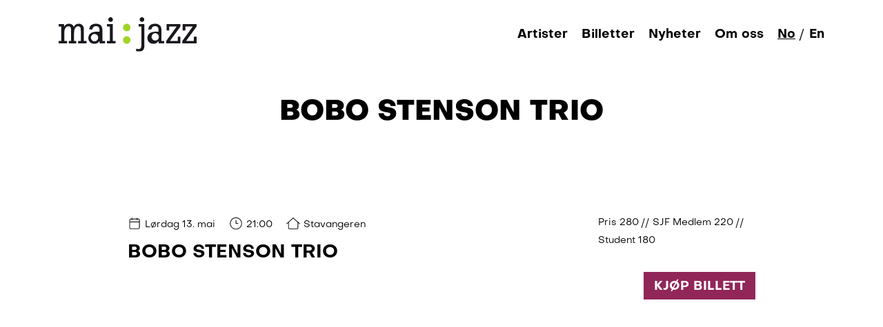

--- FILE ---
content_type: text/html; charset=UTF-8
request_url: https://maijazz.no/konserter/bobo-stenson-trio/
body_size: 6864
content:
<!doctype html>
<html lang="nb-NO">
    <head>
  <meta charset="utf-8">
  <meta http-equiv="x-ua-compatible" content="ie=edge">
  <meta name="viewport" content="width=device-width, initial-scale=1, shrink-to-fit=no">
  <meta name='robots' content='index, follow, max-image-preview:large, max-snippet:-1, max-video-preview:-1' />

	<title>Bobo Stenson Trio - MaiJazz</title>
	<link rel="canonical" href="https://maijazz.no/konserter/bobo-stenson-trio/" />
	<meta property="og:locale" content="nb_NO" />
	<meta property="og:type" content="article" />
	<meta property="og:title" content="Bobo Stenson Trio - MaiJazz" />
	<meta property="og:url" content="https://maijazz.no/konserter/bobo-stenson-trio/" />
	<meta property="og:site_name" content="MaiJazz" />
	<meta property="article:publisher" content="https://www.facebook.com/maijazz" />
	<meta property="article:modified_time" content="2023-11-15T09:25:30+00:00" />
	<meta name="twitter:card" content="summary_large_image" />
	<script type="application/ld+json" class="yoast-schema-graph">{"@context":"https://schema.org","@graph":[{"@type":"WebPage","@id":"https://maijazz.no/konserter/bobo-stenson-trio/","url":"https://maijazz.no/konserter/bobo-stenson-trio/","name":"Bobo Stenson Trio - MaiJazz","isPartOf":{"@id":"https://maijazz.no/#website"},"datePublished":"2023-01-13T18:38:26+00:00","dateModified":"2023-11-15T09:25:30+00:00","breadcrumb":{"@id":"https://maijazz.no/konserter/bobo-stenson-trio/#breadcrumb"},"inLanguage":"nb-NO","potentialAction":[{"@type":"ReadAction","target":["https://maijazz.no/konserter/bobo-stenson-trio/"]}]},{"@type":"BreadcrumbList","@id":"https://maijazz.no/konserter/bobo-stenson-trio/#breadcrumb","itemListElement":[{"@type":"ListItem","position":1,"name":"Hjem","item":"https://maijazz.no/"},{"@type":"ListItem","position":2,"name":"Konserter","item":"https://maijazz.no/konserter/"},{"@type":"ListItem","position":3,"name":"Bobo Stenson Trio"}]},{"@type":"WebSite","@id":"https://maijazz.no/#website","url":"https://maijazz.no/","name":"MaiJazz","description":"Maijazz Stavanger regionens beste festival","potentialAction":[{"@type":"SearchAction","target":{"@type":"EntryPoint","urlTemplate":"https://maijazz.no/?s={search_term_string}"},"query-input":{"@type":"PropertyValueSpecification","valueRequired":true,"valueName":"search_term_string"}}],"inLanguage":"nb-NO"}]}</script>


<link rel="alternate" title="oEmbed (JSON)" type="application/json+oembed" href="https://maijazz.no/wp-json/oembed/1.0/embed?url=https%3A%2F%2Fmaijazz.no%2Fkonserter%2Fbobo-stenson-trio%2F&#038;lang=nb" />
<link rel="alternate" title="oEmbed (XML)" type="text/xml+oembed" href="https://maijazz.no/wp-json/oembed/1.0/embed?url=https%3A%2F%2Fmaijazz.no%2Fkonserter%2Fbobo-stenson-trio%2F&#038;format=xml&#038;lang=nb" />
<style id='wp-img-auto-sizes-contain-inline-css' type='text/css'>
img:is([sizes=auto i],[sizes^="auto," i]){contain-intrinsic-size:3000px 1500px}
/*# sourceURL=wp-img-auto-sizes-contain-inline-css */
</style>
<style id='wp-emoji-styles-inline-css' type='text/css'>

	img.wp-smiley, img.emoji {
		display: inline !important;
		border: none !important;
		box-shadow: none !important;
		height: 1em !important;
		width: 1em !important;
		margin: 0 0.07em !important;
		vertical-align: -0.1em !important;
		background: none !important;
		padding: 0 !important;
	}
/*# sourceURL=wp-emoji-styles-inline-css */
</style>
<link rel='stylesheet' id='sage/main.css-css' href='https://maijazz.no/wp-content/themes/maijazz-1.2/dist/styles/main_c336a669.css'  media='all' />
<script  defer src="https://maijazz.no/wp-includes/js/jquery/jquery.min.js?ver=3.7.1" id="jquery-core-js"></script>
<link rel="https://api.w.org/" href="https://maijazz.no/wp-json/" /><link rel="alternate" title="JSON" type="application/json" href="https://maijazz.no/wp-json/wp/v2/concerts/8678" /><link rel="EditURI" type="application/rsd+xml" title="RSD" href="https://maijazz.no/xmlrpc.php?rsd" />
<link rel='shortlink' href='https://maijazz.no/?p=8678' />
  <link rel="stylesheet" href="https://cdn.jsdelivr.net/npm/bootstrap-select@1.13.14/dist/css/bootstrap-select.min.css">
  <script defer src="https://cdn.jsdelivr.net/npm/bootstrap-select@1.13.14/dist/js/bootstrap-select.min.js"></script>

  <link rel="apple-touch-icon" sizes="180x180" href="/apple-touch-icon.png">
  <link rel="icon" type="image/png" sizes="32x32" href="/favicon-32x32.png">
  <link rel="icon" type="image/png" sizes="16x16" href="/favicon-16x16.png">
  <link rel="manifest" href="/site.webmanifest">
  <link rel="mask-icon" href="/safari-pinned-tab.svg" color="#5bbad5">
  <meta name="msapplication-TileColor" content="#000000">
  <meta name="theme-color" content="#000000">
</head>
    <body class="wp-singular concerts-template-default single single-concerts postid-8678 wp-theme-maijazz-12resources bobo-stenson-trio app-data index-data singular-data single-data single-concerts-data single-concerts-bobo-stenson-trio-data">
    
        <a href="#main" class="sr-skip-link">Hopp til hovedinnholdet</a>
                <header class="main-header">
    <div class="container">
        <div class="row">
            <div class="col-12 inner-header-wrapper black">
                                    <a aria-label="Gå til forsiden" class="brand" href="https://maijazz.no/"><img width="100" height="25" class="main-logo" alt="Maijazz logo" src="https://maijazz.no/wp-content/themes/maijazz-1.2/dist/images/maijazz-logo_00c41afd.svg" /></a>
                
                <div class="menu-wrapper">

                    <button aria-label="Åpne eller lukk meny" class="hamburger hamburger--collapse" type="button">
                        <span class="hamburger-box">
                            <span class="hamburger-inner"></span>
                        </span>
                    </button>

                    <nav class="nav-primary">
                                                    <div class="menu-main-menu-container"><ul id="menu-main-menu" class="nav"><li id="menu-item-23" class="menu-item menu-item-type-post_type_archive menu-item-object-artists menu-item-23"><a href="https://maijazz.no/artister/">Artister</a></li>
<li id="menu-item-24" class="menu-item menu-item-type-post_type_archive menu-item-object-concerts menu-item-24"><a href="https://maijazz.no/konserter/">Billetter</a></li>
<li id="menu-item-299" class="menu-item menu-item-type-post_type menu-item-object-page current_page_parent menu-item-299"><a href="https://maijazz.no/nyheter/">Nyheter</a></li>
<li id="menu-item-8415" class="menu-item menu-item-type-post_type menu-item-object-page menu-item-8415"><a href="https://maijazz.no/om-oss/">Om oss</a></li>
<li id="menu-item-8296-nb" class="lang-item lang-item-6 lang-item-nb current-lang lang-item-first menu-item menu-item-type-custom menu-item-object-custom menu-item-8296-nb"><a href="https://maijazz.no/konserter/bobo-stenson-trio/" hreflang="nb-NO" lang="nb-NO">No</a></li>
<li id="menu-item-8296-en" class="lang-item lang-item-9 lang-item-en no-translation menu-item menu-item-type-custom menu-item-object-custom menu-item-8296-en"><a href="https://maijazz.no/en/forside-2/" hreflang="en-US" lang="en-US">En</a></li>
</ul></div>
                                            </nav>
                </div>
            </div>
        </div>
    </div>
</header>
        <div class="wrap container-fluid" role="document">
            <main id="main" class="main">
                                    <div class="container">
                        
    <div class="row justify-content-center page-header">
    
    <div class="col-12 col-sm-10 to-animate">
        <h1 class="text-center">Bobo Stenson Trio</h1>

            </div>
</div>


             <div class="row justify-content-center">
	<div class="col-12 col-sm-10 concerts-list-wrapper">

		<div class="concerts-list-item to-animate">
			<div class="concerts-list-item-artist">
				<ul class="concert-info">
					<li><span class="icon-small icon"><svg x="0px" y="0px" viewBox="0 0 82 79" style="enable-background:new 0 0 82 79;" xml:space="preserve">
			<path style="fill: #231F20;" d="M63.7,11.1h-4.6V8.2c0-1.3-1-2.3-2.3-2.3s-2.3,1-2.3,2.3v2.9H28V8.2c0-1.3-1-2.3-2.3-2.3s-2.3,1-2.3,2.3v2.9
				h-4.6c-4.9,0-8.8,4-8.8,8.8v44.9c0,4.9,4,8.8,8.8,8.8h44.9c4.9,0,8.8-4,8.8-8.8V20C72.5,15.1,68.6,11.1,63.7,11.1z M18.8,15.7h4.6
				v2.9c0,1.3,1,2.3,2.3,2.3s2.3-1,2.3-2.3v-2.9h26.4v2.9c0,1.3,1,2.3,2.3,2.3s2.3-1,2.3-2.3v-2.9h4.6c2.3,0,4.3,1.9,4.3,4.3v8.7H14.6
				V20C14.6,17.6,16.5,15.7,18.8,15.7z M63.7,69.1H18.8c-2.3,0-4.3-1.9-4.3-4.3V33.2h53.4v31.6C67.9,67.2,66,69.1,63.7,69.1z"/>
			</svg></span> Lørdag 13. mai</li>
					<li><span class="icon-small icon"><svg x="0px" y="0px" viewBox="0 0 82 79" style="enable-background:new 0 0 82 79;" xml:space="preserve">
			<path style="fill: #231F20;" d="M52.8,37.5h-9.2v-16c0-1.3-1-2.3-2.3-2.3s-2.3,1-2.3,2.3v18.3c0,1.3,1,2.3,2.3,2.3h11.5c1.3,0,2.3-1,2.3-2.3
				S54,37.5,52.8,37.5z"/>
			<path style="fill: #231F20;" d="M41.2,75.8c-19.9,0-36.1-16.2-36.1-36.1c0-19.9,16.2-36.1,36.1-36.1c19.9,0,36.1,16.2,36.1,36.1
				C77.3,59.7,61.1,75.8,41.2,75.8z M41.2,8.3C23.9,8.3,9.8,22.4,9.8,39.8c0,17.4,14.1,31.5,31.5,31.5c17.4,0,31.5-14.1,31.5-31.5
				C72.7,22.4,58.6,8.3,41.2,8.3z"/>
			</svg></span> 21:00</li>
					<li><span class="icon-small icon"><svg x="0px" y="0px" viewBox="0 0 82 79" style="enable-background:new 0 0 82 79;" xml:space="preserve">
			<path style="fill: #231F20;" d="M61.9,74.6H20.6c-5.4,0-9.7-4.4-9.7-9.7V32.3c0-1.3,1-2.3,2.3-2.3s2.3,1,2.3,2.3v32.6c0,2.8,2.3,5.1,5.1,5.1
				h41.4c2.8,0,5.1-2.3,5.1-5.1V32.3c0-1.3,1-2.3,2.3-2.3s2.3,1,2.3,2.3v32.6C71.6,70.3,67.3,74.6,61.9,74.6z"/>
			<path style="fill: #231F20;" d="M79.4,43.5c-0.5,0-1.1-0.2-1.5-0.6L39.7,9.2c-0.9-0.8-1-2.3-0.2-3.2c0.8-1,2.3-1,3.2-0.2l38.2,33.7
				c0.9,0.8,1,2.3,0.2,3.2C80.7,43.2,80.1,43.5,79.4,43.5z"/>
			<path style="fill: #231F20;" d="M3.1,43.5c-0.6,0-1.3-0.3-1.7-0.8c-0.8-0.9-0.7-2.4,0.2-3.2L39.7,5.8C40.7,4.9,42.1,5,43,6
				c0.8,0.9,0.7,2.4-0.2,3.2L4.6,42.9C4.1,43.3,3.6,43.5,3.1,43.5z"/>
			</svg></span> Stavangeren</li>
				</ul>
				<h3 class="artist-title">Bobo Stenson Trio</h3>
			</div>

			<div class="concerts-list-item-ticket">
				<ul class="concert-prices">
					<li>Pris 280</li><li>SJF Medlem 220</li><li>Student 180</li>				</ul>

									<a target="_blank" class="buy-ticket dark-pink" href="https://www.ticketmaster.no/event/709609?language=no-no&track=DiscoveryAPI&subchannel_id=1">Kjøp billett</a>
							</div>
		</div>
	</div>
</div>                        </div>
                            </main>
                    </div>

                <footer class="main-footer">
    <div class="container">
        <div class="inner-footer">

                            <div class="main-sponsors">
                    <div class="border-heading"><p class="h4">Hovedstøttespiller</p><div class="border"></div></div>
                    <div class="inner-sponsor">
                        
                                <a title="Gå til https://www.kulturdirektoratet.no/norsk-kulturfond" href="https://www.kulturdirektoratet.no/norsk-kulturfond">
                                    <img width="300" height="79" src="https://maijazz.no/wp-content/uploads/2025/02/KR_Kulturradet-300x79.png" class="img-fluid" alt="" loading="lazy" decoding="async" srcset="https://maijazz.no/wp-content/uploads/2025/02/KR_Kulturradet-300x79.png 300w, https://maijazz.no/wp-content/uploads/2025/02/KR_Kulturradet-1024x270.png 1024w, https://maijazz.no/wp-content/uploads/2025/02/KR_Kulturradet-768x203.png 768w, https://maijazz.no/wp-content/uploads/2025/02/KR_Kulturradet-1536x405.png 1536w, https://maijazz.no/wp-content/uploads/2025/02/KR_Kulturradet-2048x540.png 2048w" sizes="auto, (max-width: 300px) 100vw, 300px" />                                </a>

                        
                                <a title="Gå til https://www.stavanger.kommune.no/" href="https://www.stavanger.kommune.no/">
                                    <img width="180" height="100" src="https://maijazz.no/wp-content/uploads/2022/04/stavanger-kom.png" class="img-fluid" alt="" loading="lazy" decoding="async" />                                </a>

                        
                                <a title="Gå til https://no.wikipedia.org/wiki/Inge_Steensland" href="https://no.wikipedia.org/wiki/Inge_Steensland">
                                    <img width="180" height="100" src="https://maijazz.no/wp-content/uploads/2022/03/inge-logo.png" class="img-fluid" alt="" loading="lazy" decoding="async" />                                </a>

                        
                                <a title="Gå til https://www.rogfk.no/" href="https://www.rogfk.no/">
                                    <img width="180" height="100" src="https://maijazz.no/wp-content/uploads/2022/04/rogaland.png" class="img-fluid" alt="" loading="lazy" decoding="async" />                                </a>

                        
                                <a title="Gå til https://dinamo.no" href="https://dinamo.no">
                                    <img width="300" height="75" src="https://maijazz.no/wp-content/uploads/2025/02/Dinamo_logo_rod-300x75.png" class="img-fluid" alt="" loading="lazy" decoding="async" srcset="https://maijazz.no/wp-content/uploads/2025/02/Dinamo_logo_rod-300x75.png 300w, https://maijazz.no/wp-content/uploads/2025/02/Dinamo_logo_rod-1024x255.png 1024w, https://maijazz.no/wp-content/uploads/2025/02/Dinamo_logo_rod-768x191.png 768w, https://maijazz.no/wp-content/uploads/2025/02/Dinamo_logo_rod-1536x382.png 1536w, https://maijazz.no/wp-content/uploads/2025/02/Dinamo_logo_rod.png 1675w" sizes="auto, (max-width: 300px) 100vw, 300px" />                                </a>

                                            </div>
                </div>
            
                            <div class="sponsors">
                    <div class="border-heading"><p class="h4">Samarbeidspartner</p><div class="border"></div></div>
                    <div class="inner-sponsor">
                        
                                <a title="Gå til https://www.broadcast.events/" href="https://www.broadcast.events/">
                                    <img width="300" height="120" src="https://maijazz.no/wp-content/uploads/2023/12/Broadcast_Fuschia_White_larger-300x120.png" class="img-fluid" alt="" loading="lazy" decoding="async" srcset="https://maijazz.no/wp-content/uploads/2023/12/Broadcast_Fuschia_White_larger-300x120.png 300w, https://maijazz.no/wp-content/uploads/2023/12/Broadcast_Fuschia_White_larger-1024x408.png 1024w, https://maijazz.no/wp-content/uploads/2023/12/Broadcast_Fuschia_White_larger-768x306.png 768w, https://maijazz.no/wp-content/uploads/2023/12/Broadcast_Fuschia_White_larger.png 1359w" sizes="auto, (max-width: 300px) 100vw, 300px" />                                </a>

                                            </div>
                </div>
            

                            <ul class="socialmedia-links">
                                            <li class="socialmedia-link-item">
                            <a title="Link til Facebook" href="https://www.facebook.com/maijazz/"><span class="icon icon-medium"><svg x="0px" y="0px" viewBox="0 0 80 82" style="enable-background:new 0 0 80 82;" xml:space="preserve">
			<path style="fill:none;stroke:#231F20;stroke-width:4.584;stroke-linecap:round;stroke-linejoin:round;stroke-miterlimit:10;" d="M74,40.8c0,18.6-15.1,33.8-33.8,33.8c-18.6,0-33.8-15.1-33.8-33.8C6.5,22.1,21.6,7,40.3,7
				C58.9,7,74,22.1,74,40.8z"/>
			<g>
				<path d="M35.5,73.6h9.9V49.4h9.5l1.2-8.1H45.5v-6.7c0-2.6,0.7-5.2,6.1-5.2l5.1,0v-7.2c-1.4-0.1-4.4-0.3-7.8-0.3
					c-8.4,0-13.4,4.4-13.4,11.8v7.6h-9.4v8.1h9.4V73.6z"/>
			</g>
			</svg></span></a>
                        </li>
                    
                                            <li class="socialmedia-link-item">
                            <a title="Link til Instagram" href="https://www.instagram.com/stavangerjazz/"><span class="icon icon-medium"><svg x="0px" y="0px" viewBox="0 0 80 82" style="enable-background:new 0 0 80 82;" xml:space="preserve">
			<path style="display:none;fill:none;stroke:#231F20;stroke-width:4.584;stroke-linecap:round;stroke-linejoin:round;stroke-miterlimit:10;" d="M74,40.8c0,18.6-15.1,33.8-33.8,33.8c-18.6,0-33.8-15.1-33.8-33.8C6.5,22.1,21.6,7,40.3,7
				C58.9,7,74,22.1,74,40.8z"/>
			<g style="display:none">
				<path style="display:inline;" d="M35.5,73.6h9.9V49.4h9.5l1.2-8.1H45.5v-6.7c0-2.6,0.7-5.2,6.1-5.2l5.1,0v-7.2c-1.4-0.1-4.4-0.3-7.8-0.3
					c-8.4,0-13.4,4.4-13.4,11.8v7.6h-9.4v8.1h9.4V73.6z"/>
			</g>
			<path style="fill:none;stroke:#231F20;stroke-width:4.9406;stroke-miterlimit:10;" d="M39.3,8.1c-8.9,0-10,0-13.5,0.2C22.3,8.5,20,9,17.9,9.8c-2.1,0.8-4,2-5.8,3.8c-1.8,1.8-2.9,3.6-3.8,5.8
				c-0.8,2.1-1.4,4.5-1.5,7.9c-0.2,3.5-0.2,4.6-0.2,13.5s0,10,0.2,13.5c0.2,3.5,0.7,5.8,1.5,7.9c0.8,2.1,2,4,3.8,5.8
				c1.8,1.8,3.6,2.9,5.8,3.8c2.1,0.8,4.5,1.4,7.9,1.5c3.5,0.2,4.6,0.2,13.5,0.2c8.9,0,10,0,13.5-0.2c3.5-0.2,5.8-0.7,7.9-1.5
				c2.1-0.8,4-2,5.8-3.8c1.8-1.8,2.9-3.6,3.8-5.8c0.8-2.1,1.4-4.5,1.5-7.9c0.2-3.5,0.2-4.6,0.2-13.5s0-10-0.2-13.5
				c-0.2-3.5-0.7-5.8-1.5-7.9c-0.8-2.1-2-4-3.8-5.8c-1.8-1.8-3.6-2.9-5.8-3.8c-2.1-0.8-4.5-1.4-7.9-1.5C49.3,8.2,48.1,8.1,39.3,8.1"/>
			<path d="M39.3,52.6c-6,0-10.9-4.9-10.9-10.9s4.9-10.9,10.9-10.9c6,0,10.9,4.9,10.9,10.9S45.3,52.6,39.3,52.6 M39.3,24.9
				c-9.3,0-16.8,7.5-16.8,16.8c0,9.3,7.5,16.8,16.8,16.8C48.5,58.5,56,51,56,41.7C56,32.4,48.5,24.9,39.3,24.9"/>
			<path d="M60.6,23.4c0,2.2-1.8,3.9-3.9,3.9c-2.2,0-3.9-1.8-3.9-3.9c0-2.2,1.8-3.9,3.9-3.9C58.9,19.4,60.6,21.2,60.6,23.4"/>
			</svg></span></a>
                        </li>
                    
                    
                </ul>
            
            <a aria-label="Gå til forsiden" class="brand" href="https://maijazz.no/"><img width="150" height="37" loading="lazy" class="footer-logo" alt="Maijazz logo" src="https://maijazz.no/wp-content/themes/maijazz-1.2/dist/images/maijazz-logo_00c41afd.svg" /></a>

                            <div class="simple-text"><p style="text-align: center;">©MaiJazz, Sandvigå 7, 4007 Stavanger / Tlf: 95261814</p>
<p style="text-align: center;"><a href="https://stavangerjazzforum.no/" target="_blank" rel="noopener">Stavanger jazzforum</a> / <a href="https://spor5.no/" target="_blank" rel="noopener">Spor5</a> / <a href="/informasjonskapsler-og-personvern/">Informasjonskapsler og personvern</a></p>
</div>
            
        </div>
    </div>
</footer>
        <script type="speculationrules">
{"prefetch":[{"source":"document","where":{"and":[{"href_matches":"/*"},{"not":{"href_matches":["/wp-*.php","/wp-admin/*","/wp-content/uploads/*","/wp-content/*","/wp-content/plugins/*","/wp-content/themes/maijazz-1.2/resources/*","/*\\?(.+)"]}},{"not":{"selector_matches":"a[rel~=\"nofollow\"]"}},{"not":{"selector_matches":".no-prefetch, .no-prefetch a"}}]},"eagerness":"conservative"}]}
</script>
<script type="text/javascript" id="pll_cookie_script-js-after">
/* <![CDATA[ */
(function() {
				var expirationDate = new Date();
				expirationDate.setTime( expirationDate.getTime() + 31536000 * 1000 );
				document.cookie = "pll_language=nb; expires=" + expirationDate.toUTCString() + "; path=/; secure; SameSite=Lax";
			}());

//# sourceURL=pll_cookie_script-js-after
/* ]]> */
</script>
<script  defer src="https://maijazz.no/wp-content/themes/maijazz-1.2/dist/scripts/main_c336a669.js" id="sage/main.js-js"></script>
<script id="wp-emoji-settings" type="application/json">
{"baseUrl":"https://s.w.org/images/core/emoji/17.0.2/72x72/","ext":".png","svgUrl":"https://s.w.org/images/core/emoji/17.0.2/svg/","svgExt":".svg","source":{"concatemoji":"https://maijazz.no/wp-includes/js/wp-emoji-release.min.js?ver=6.9"}}
</script>
<script type="module">
/* <![CDATA[ */
/*! This file is auto-generated */
const a=JSON.parse(document.getElementById("wp-emoji-settings").textContent),o=(window._wpemojiSettings=a,"wpEmojiSettingsSupports"),s=["flag","emoji"];function i(e){try{var t={supportTests:e,timestamp:(new Date).valueOf()};sessionStorage.setItem(o,JSON.stringify(t))}catch(e){}}function c(e,t,n){e.clearRect(0,0,e.canvas.width,e.canvas.height),e.fillText(t,0,0);t=new Uint32Array(e.getImageData(0,0,e.canvas.width,e.canvas.height).data);e.clearRect(0,0,e.canvas.width,e.canvas.height),e.fillText(n,0,0);const a=new Uint32Array(e.getImageData(0,0,e.canvas.width,e.canvas.height).data);return t.every((e,t)=>e===a[t])}function p(e,t){e.clearRect(0,0,e.canvas.width,e.canvas.height),e.fillText(t,0,0);var n=e.getImageData(16,16,1,1);for(let e=0;e<n.data.length;e++)if(0!==n.data[e])return!1;return!0}function u(e,t,n,a){switch(t){case"flag":return n(e,"\ud83c\udff3\ufe0f\u200d\u26a7\ufe0f","\ud83c\udff3\ufe0f\u200b\u26a7\ufe0f")?!1:!n(e,"\ud83c\udde8\ud83c\uddf6","\ud83c\udde8\u200b\ud83c\uddf6")&&!n(e,"\ud83c\udff4\udb40\udc67\udb40\udc62\udb40\udc65\udb40\udc6e\udb40\udc67\udb40\udc7f","\ud83c\udff4\u200b\udb40\udc67\u200b\udb40\udc62\u200b\udb40\udc65\u200b\udb40\udc6e\u200b\udb40\udc67\u200b\udb40\udc7f");case"emoji":return!a(e,"\ud83e\u1fac8")}return!1}function f(e,t,n,a){let r;const o=(r="undefined"!=typeof WorkerGlobalScope&&self instanceof WorkerGlobalScope?new OffscreenCanvas(300,150):document.createElement("canvas")).getContext("2d",{willReadFrequently:!0}),s=(o.textBaseline="top",o.font="600 32px Arial",{});return e.forEach(e=>{s[e]=t(o,e,n,a)}),s}function r(e){var t=document.createElement("script");t.src=e,t.defer=!0,document.head.appendChild(t)}a.supports={everything:!0,everythingExceptFlag:!0},new Promise(t=>{let n=function(){try{var e=JSON.parse(sessionStorage.getItem(o));if("object"==typeof e&&"number"==typeof e.timestamp&&(new Date).valueOf()<e.timestamp+604800&&"object"==typeof e.supportTests)return e.supportTests}catch(e){}return null}();if(!n){if("undefined"!=typeof Worker&&"undefined"!=typeof OffscreenCanvas&&"undefined"!=typeof URL&&URL.createObjectURL&&"undefined"!=typeof Blob)try{var e="postMessage("+f.toString()+"("+[JSON.stringify(s),u.toString(),c.toString(),p.toString()].join(",")+"));",a=new Blob([e],{type:"text/javascript"});const r=new Worker(URL.createObjectURL(a),{name:"wpTestEmojiSupports"});return void(r.onmessage=e=>{i(n=e.data),r.terminate(),t(n)})}catch(e){}i(n=f(s,u,c,p))}t(n)}).then(e=>{for(const n in e)a.supports[n]=e[n],a.supports.everything=a.supports.everything&&a.supports[n],"flag"!==n&&(a.supports.everythingExceptFlag=a.supports.everythingExceptFlag&&a.supports[n]);var t;a.supports.everythingExceptFlag=a.supports.everythingExceptFlag&&!a.supports.flag,a.supports.everything||((t=a.source||{}).concatemoji?r(t.concatemoji):t.wpemoji&&t.twemoji&&(r(t.twemoji),r(t.wpemoji)))});
//# sourceURL=https://maijazz.no/wp-includes/js/wp-emoji-loader.min.js
/* ]]> */
</script>
        <script defer data-domain="maijazz.no" src="https://plausible.io/js/plausible.js"></script>
    </body>
</html>

<!-- Dynamic page generated in 0,293 seconds. -->
<!-- Cached page generated by WP-Super-Cache on 2026-01-20 18:51:28 -->

<!-- super cache -->

--- FILE ---
content_type: image/svg+xml
request_url: https://maijazz.no/wp-content/themes/maijazz-1.2/dist/images/maijazz-logo_00c41afd.svg
body_size: 2560
content:
<svg version="1.1" id="Layer_1" xmlns="http://www.w3.org/2000/svg" x="0" y="0" viewBox="0 0 1373.4 337.6" xml:space="preserve"><style type="text/css">.st0{fill:#1a171c}</style><path class="st0" d="M54.6 94.8c3.6-7.6 14.5-30.4 48.9-30.4 4 0 12.3.4 21 3.6 19.2 7.6 23.9 21.4 26.8 30 1.8-4.3 3.6-9.4 7.6-15.2 5.1-6.5 16.6-18.5 40.5-18.5 28.6 0 40.5 16.3 43.8 21.7 7.6 12.3 7.6 26.1 8 43.8V234h27.1v22.8h-84V234h26.4v-90c0-9 0-18.1-.7-27.1-.4-5.4-1.4-10.9-4-15.6-4.3-8-12.7-12.3-21.7-12.3-11.2 0-21.4 5.8-27.9 14.8-12.7 16.3-13 38.7-13 64.1v66.2h21v22.8h-73.1v-22.8h22.4v-93.7c0-22.8-.4-31.1-4-38.7C114.4 91.9 105.3 89 97 89c-10.5 0-17.7 4.7-22.1 8.7-18.1 15.9-18.5 44.2-18.5 63.7v72.7h27.1v22.8H0v-22.8h26.1v-143H0V68.4h53.6l1 26.4zm426.6-26.4h57.9v165.7h26.8v22.8h-84.7v-22.8H509V91.2h-27.8zm372.5 0v204.5c-.4 19.2-.4 36.2-11.9 49.6-10.1 11.6-26.1 15.2-41.6 15.2-10.1 0-19.5-1.8-29.7-3.6v-24.6c6.9 2.2 14.1 4.3 22.4 4.3 30.8 0 30.4-24.6 30.4-37.3V91.2h-27.5V68.4h57.9zm220.2 0h139v22.8l-105.3 142.9h78.5v-42h26.8v64.8h-142.3v-22.8l104.3-142.6H1101v39.1h-27.1zm160.5 0v62.2h27.1V91.5h73.9l-104.3 142.6v22.8h142.3v-64.8h-26.8v42H1268l105.4-142.9V68.4zM961.7 229.6c-20 0-36.2-16.2-36.2-36.2 0-20 16.2-36.2 36.2-36.2 20 0 36.2 16.2 36.2 36.2 0 20-16.2 36.2-36.2 36.2m62.1 4.5v-101c-.7-18.1-1.1-35.5-13.4-49.6C998.1 69.4 978.6 64 959.8 64c-22.4 0-39.4 6.5-49.6 15.6-14.5 13-16.3 29-17.7 40.5h31.1c2.2-26.1 23.2-32.2 36.9-32.2 9.4 0 17.7 2.9 23.2 7.2 10.1 8.7 10.5 21.7 10.9 35.5v12.3c-6.9-.4-14.5-.7-21.4-.7-26.1 0-53.9 4-70.9 18.8-11.6 10.5-18.8 27.5-18.8 44.5 0 31.1 23.2 56.1 60.4 56.1 29.7 0 43.4-17.4 50.7-26.8l1.8 22.1h53.6v-22.8h-26.2zm-666.4 3.2c-20 0-36.2-16.2-36.2-36.2 0-20 16.2-36.2 36.2-36.2 20 0 36.2 16.2 36.2 36.2 0 20-16.2 36.2-36.2 36.2m78.5-3.2v-101c-.7-18.1-1.1-35.5-13.4-49.6C410.2 69.4 390.7 64 371.9 64c-22.4 0-39.4 6.5-49.6 15.6-14.5 13-16.3 29-17.7 40.5h31.1c2.2-26.1 23.2-32.2 36.9-32.2 9.4 0 17.7 2.9 23.2 7.2 10.1 8.7 10.5 21.7 10.9 35.5v12.3c-6.9-.4-14.5-.7-21.4-.7-26.1 0-53.9 4-70.9 18.8-11.6 10.5-18.8 27.5-18.8 44.5 0 31.1 23.2 56.1 60.4 56.1 29.7 0 43.4-17.4 50.7-26.8l1.8 22.1H462v-22.8h-26.1z"/><path d="M715.2 101.2c0 20.6-16.7 37.2-37.2 37.2-20.6 0-37.2-16.7-37.2-37.2 0-20.6 16.7-37.2 37.2-37.2 20.6 0 37.2 16.7 37.2 37.2m0 123.2c0 20.6-16.7 37.2-37.2 37.2-20.6 0-37.2-16.7-37.2-37.2 0-20.6 16.7-37.2 37.2-37.2 20.6 0 37.2 16.6 37.2 37.2" fill="#a1d429"/><path class="st0" d="M852.3 22.9c0 12.6-10.2 22.9-22.9 22.9-12.6 0-22.9-10.2-22.9-22.9 0-12.6 10.2-22.9 22.9-22.9 12.6 0 22.9 10.2 22.9 22.9m-312.3 0c0 12.6-10.2 22.9-22.9 22.9-12.6 0-22.9-10.2-22.9-22.9 0-12.6 10.2-22.9 22.9-22.9S540 10.2 540 22.9"/></svg>